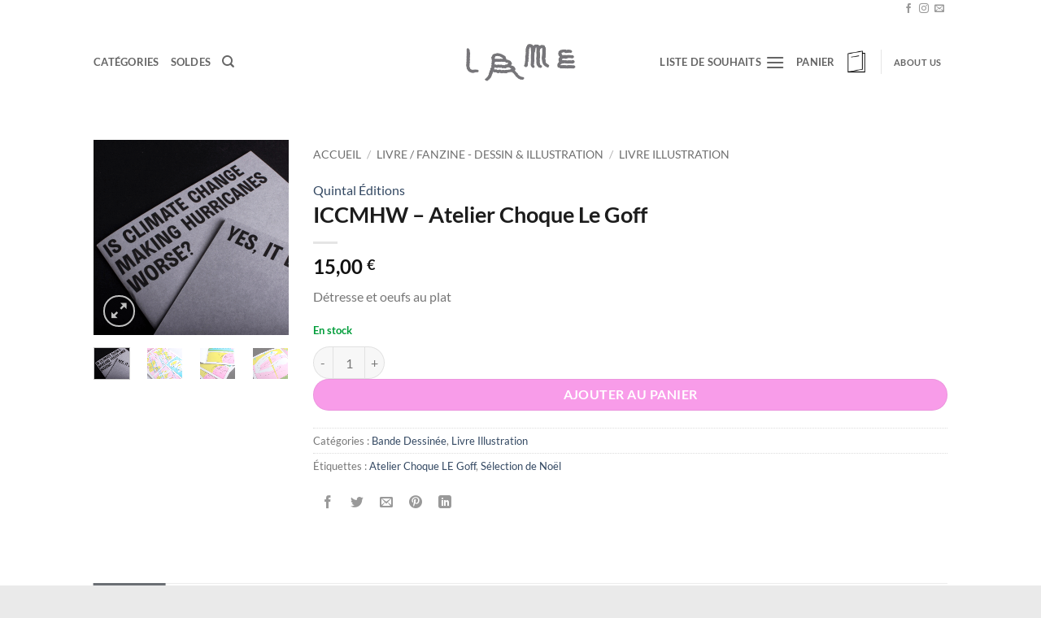

--- FILE ---
content_type: application/javascript
request_url: https://librairie-lame.com/wp-content/plugins/wp-smush-pro/app/assets/js/smush-lazy-load.min.js?ver=3.2.1
body_size: 3563
content:
!function(e){var t={};function n(i){if(t[i])return t[i].exports;var r=t[i]={i:i,l:!1,exports:{}};return e[i].call(r.exports,r,r.exports,n),r.l=!0,r.exports}n.m=e,n.c=t,n.d=function(e,t,i){n.o(e,t)||Object.defineProperty(e,t,{enumerable:!0,get:i})},n.r=function(e){"undefined"!=typeof Symbol&&Symbol.toStringTag&&Object.defineProperty(e,Symbol.toStringTag,{value:"Module"}),Object.defineProperty(e,"__esModule",{value:!0})},n.t=function(e,t){if(1&t&&(e=n(e)),8&t)return e;if(4&t&&"object"==typeof e&&e&&e.__esModule)return e;var i=Object.create(null);if(n.r(i),Object.defineProperty(i,"default",{enumerable:!0,value:e}),2&t&&"string"!=typeof e)for(var r in e)n.d(i,r,function(t){return e[t]}.bind(null,r));return i},n.n=function(e){var t=e&&e.__esModule?function(){return e.default}:function(){return e};return n.d(t,"a",t),t},n.o=function(e,t){return Object.prototype.hasOwnProperty.call(e,t)},n.p="",n(n.s=23)}({23:function(e,t,n){!function(t,n){var i=function(e,t){"use strict";var n,i;if(function(){var t,n={lazyClass:"lazyload",loadedClass:"lazyloaded",loadingClass:"lazyloading",preloadClass:"lazypreload",errorClass:"lazyerror",autosizesClass:"lazyautosizes",srcAttr:"data-src",srcsetAttr:"data-srcset",sizesAttr:"data-sizes",minSize:40,customMedia:{},init:!0,expFactor:1.5,hFac:.8,loadMode:2,loadHidden:!0,ricTimeout:0,throttleDelay:125};for(t in i=e.lazySizesConfig||e.lazysizesConfig||{},n)t in i||(i[t]=n[t])}(),!t||!t.getElementsByClassName)return{init:function(){},cfg:i,noSupport:!0};var r=t.documentElement,a=e.Date,o=e.HTMLPictureElement,s=e.addEventListener,l=e.setTimeout,u=e.requestAnimationFrame||l,c=e.requestIdleCallback,d=/^picture$/i,f=["load","error","lazyincluded","_lazyloaded"],y={},g=Array.prototype.forEach,m=function(e,t){return y[t]||(y[t]=new RegExp("(\\s|^)"+t+"(\\s|$)")),y[t].test(e.getAttribute("class")||"")&&y[t]},v=function(e,t){m(e,t)||e.setAttribute("class",(e.getAttribute("class")||"").trim()+" "+t)},p=function(e,t){var n;(n=m(e,t))&&e.setAttribute("class",(e.getAttribute("class")||"").replace(n," "))},z=function(e,t,n){var i=n?"addEventListener":"removeEventListener";n&&z(e,t),f.forEach(function(n){e[i](n,t)})},h=function(e,i,r,a,o){var s=t.createEvent("Event");return r||(r={}),r.instance=n,s.initEvent(i,!a,!o),s.detail=r,e.dispatchEvent(s),s},b=function(t,n){var r;!o&&(r=e.picturefill||i.pf)?(n&&n.src&&!t.getAttribute("srcset")&&t.setAttribute("srcset",n.src),r({reevaluate:!0,elements:[t]})):n&&n.src&&(t.src=n.src)},A=function(e,t){return(getComputedStyle(e,null)||{})[t]},C=function(e,t,n){for(n=n||e.offsetWidth;n<i.minSize&&t&&!e._lazysizesWidth;)n=t.offsetWidth,t=t.parentNode;return n},E=(B=[],F=[],R=B,j=function(){var e=R;for(R=B.length?F:B,W=!0,P=!1;e.length;)e.shift()();W=!1},D=function(e,n){W&&!n?e.apply(this,arguments):(R.push(e),P||(P=!0,(t.hidden?l:u)(j)))},D._lsFlush=j,D),_=function(e,t){return t?function(){E(e)}:function(){var t=this,n=arguments;E(function(){e.apply(t,n)})}},M=function(e){var t,n,i=function(){t=null,e()},r=function(){var e=a.now()-n;e<99?l(r,99-e):(c||i)(i)};return function(){n=a.now(),t||(t=l(r,99))}},w=function(){var o,u,f,y,C,w,N,L,S,O,T,W,P,B,F,R,j,D,k,H=/^img$/i,$=/^iframe$/i,I="onscroll"in e&&!/(gle|ing)bot/.test(navigator.userAgent),q=0,U=0,G=-1,J=function(e){U--,(!e||U<0||!e.target)&&(U=0)},K=function(e){return null==W&&(W="hidden"==A(t.body,"visibility")),W||"hidden"!=A(e.parentNode,"visibility")&&"hidden"!=A(e,"visibility")},Q=function(e,n){var i,a=e,o=K(e);for(L-=n,T+=n,S-=n,O+=n;o&&(a=a.offsetParent)&&a!=t.body&&a!=r;)(o=(A(a,"opacity")||1)>0)&&"visible"!=A(a,"overflow")&&(i=a.getBoundingClientRect(),o=O>i.left&&S<i.right&&T>i.top-1&&L<i.bottom+1);return o},V=function(){var e,a,s,l,c,d,f,g,m,v,p,z,h=n.elements;if((y=i.loadMode)&&U<8&&(e=h.length)){for(a=0,G++;a<e;a++)if(h[a]&&!h[a]._lazyRace)if(!I||n.prematureUnveil&&n.prematureUnveil(h[a]))ie(h[a]);else if((g=h[a].getAttribute("data-expand"))&&(d=1*g)||(d=q),v||(v=!i.expand||i.expand<1?r.clientHeight>500&&r.clientWidth>500?500:370:i.expand,n._defEx=v,p=v*i.expFactor,z=i.hFac,W=null,q<p&&U<1&&G>2&&y>2&&!t.hidden?(q=p,G=0):q=y>1&&G>1&&U<6?v:0),m!==d&&(w=innerWidth+d*z,N=innerHeight+d,f=-1*d,m=d),s=h[a].getBoundingClientRect(),(T=s.bottom)>=f&&(L=s.top)<=N&&(O=s.right)>=f*z&&(S=s.left)<=w&&(T||O||S||L)&&(i.loadHidden||K(h[a]))&&(u&&U<3&&!g&&(y<3||G<4)||Q(h[a],d))){if(ie(h[a]),c=!0,U>9)break}else!c&&u&&!l&&U<4&&G<4&&y>2&&(o[0]||i.preloadAfterLoad)&&(o[0]||!g&&(T||O||S||L||"auto"!=h[a].getAttribute(i.sizesAttr)))&&(l=o[0]||h[a]);l&&!c&&ie(l)}},X=(P=V,F=0,R=i.throttleDelay,j=i.ricTimeout,D=function(){B=!1,F=a.now(),P()},k=c&&j>49?function(){c(D,{timeout:j}),j!==i.ricTimeout&&(j=i.ricTimeout)}:_(function(){l(D)},!0),function(e){var t;(e=!0===e)&&(j=33),B||(B=!0,(t=R-(a.now()-F))<0&&(t=0),e||t<9?k():l(k,t))}),Y=function(e){var t=e.target;t._lazyCache?delete t._lazyCache:(J(e),v(t,i.loadedClass),p(t,i.loadingClass),z(t,ee),h(t,"lazyloaded"))},Z=_(Y),ee=function(e){Z({target:e.target})},te=function(e){var t,n=e.getAttribute(i.srcsetAttr);(t=i.customMedia[e.getAttribute("data-media")||e.getAttribute("media")])&&e.setAttribute("media",t),n&&e.setAttribute("srcset",n)},ne=_(function(e,t,n,r,a){var o,s,u,c,y,m;(y=h(e,"lazybeforeunveil",t)).defaultPrevented||(r&&(n?v(e,i.autosizesClass):e.setAttribute("sizes",r)),s=e.getAttribute(i.srcsetAttr),o=e.getAttribute(i.srcAttr),a&&(u=e.parentNode,c=u&&d.test(u.nodeName||"")),m=t.firesLoad||"src"in e&&(s||o||c),y={target:e},v(e,i.loadingClass),m&&(clearTimeout(f),f=l(J,2500),z(e,ee,!0)),c&&g.call(u.getElementsByTagName("source"),te),s?e.setAttribute("srcset",s):o&&!c&&($.test(e.nodeName)?function(e,t){try{e.contentWindow.location.replace(t)}catch(n){e.src=t}}(e,o):e.src=o),a&&(s||c)&&b(e,{src:o})),e._lazyRace&&delete e._lazyRace,p(e,i.lazyClass),E(function(){var t=e.complete&&e.naturalWidth>1;m&&!t||(t&&v(e,"ls-is-cached"),Y(y),e._lazyCache=!0,l(function(){"_lazyCache"in e&&delete e._lazyCache},9)),"lazy"==e.loading&&U--},!0)}),ie=function(e){if(!e._lazyRace){var t,n=H.test(e.nodeName),r=n&&(e.getAttribute(i.sizesAttr)||e.getAttribute("sizes")),a="auto"==r;(!a&&u||!n||!e.getAttribute("src")&&!e.srcset||e.complete||m(e,i.errorClass)||!m(e,i.lazyClass))&&(t=h(e,"lazyunveilread").detail,a&&x.updateElem(e,!0,e.offsetWidth),e._lazyRace=!0,U++,ne(e,t,a,r,n))}},re=M(function(){i.loadMode=3,X()}),ae=function(){3==i.loadMode&&(i.loadMode=2),re()},oe=function(){u||(a.now()-C<999?l(oe,999):(u=!0,i.loadMode=3,X(),s("scroll",ae,!0)))};return{_:function(){C=a.now(),n.elements=t.getElementsByClassName(i.lazyClass),o=t.getElementsByClassName(i.lazyClass+" "+i.preloadClass),s("scroll",X,!0),s("resize",X,!0),e.MutationObserver?new MutationObserver(X).observe(r,{childList:!0,subtree:!0,attributes:!0}):(r.addEventListener("DOMNodeInserted",X,!0),r.addEventListener("DOMAttrModified",X,!0),setInterval(X,999)),s("hashchange",X,!0),["focus","mouseover","click","load","transitionend","animationend"].forEach(function(e){t.addEventListener(e,X,!0)}),/d$|^c/.test(t.readyState)?oe():(s("load",oe),t.addEventListener("DOMContentLoaded",X),l(oe,2e4)),n.elements.length?(V(),E._lsFlush()):X()},checkElems:X,unveil:ie,_aLSL:ae}}(),x=(S=_(function(e,t,n,i){var r,a,o;if(e._lazysizesWidth=i,i+="px",e.setAttribute("sizes",i),d.test(t.nodeName||""))for(r=t.getElementsByTagName("source"),a=0,o=r.length;a<o;a++)r[a].setAttribute("sizes",i);n.detail.dataAttr||b(e,n.detail)}),O=function(e,t,n){var i,r=e.parentNode;r&&(n=C(e,r,n),(i=h(e,"lazybeforesizes",{width:n,dataAttr:!!t})).defaultPrevented||(n=i.detail.width)&&n!==e._lazysizesWidth&&S(e,r,i,n))},T=M(function(){var e,t=L.length;if(t)for(e=0;e<t;e++)O(L[e])}),{_:function(){L=t.getElementsByClassName(i.autosizesClass),s("resize",T)},checkElems:T,updateElem:O}),N=function(){!N.i&&t.getElementsByClassName&&(N.i=!0,x._(),w._())};var L,S,O,T;var W,P,B,F,R,j,D;return l(function(){i.init&&N()}),n={cfg:i,autoSizer:x,loader:w,init:N,uP:b,aC:v,rC:p,hC:m,fire:h,gW:C,rAF:E}}(t,t.document);t.lazySizes=i,e.exports&&(e.exports=i)}("undefined"!=typeof window?window:{})}});
//# sourceMappingURL=smush-lazy-load.min.js.map